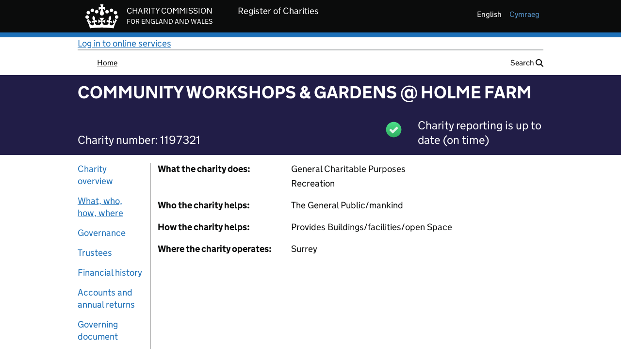

--- FILE ---
content_type: text/javascript
request_url: https://register-of-charities.charitycommission.gov.uk/o/ccew-portal-govuk-theme/js/main.js?browserId=chrome&minifierType=js&languageId=en_GB&t=1769166290000
body_size: 907
content:
/*1769166290000*/
$.getScript('/o/uk.gov.ccew.portal.govuk.theme.contributor/js/govuk-frontend-3.14.0.min.js', function () {
	$(document).ready(function () {
		document.body.className = ((document.body.className) ? document.body.className + ' js-enabled' : 'js-enabled');
		window.GOVUKFrontend.initAll();
	});
});

$( document ).ready(function() {
	$("#p_p_id_com_placecube_cookieconsent_web_portlet_CookieConsentPortlet_ .btn-primary").addClass('govuk-button');
	$("#p_p_id_com_placecube_cookieconsent_web_portlet_CookieConsentPortlet_ .cookie-consent-updated-banner a").addClass('govuk-link');
	$("#p_p_id_com_placecube_cookieconsent_web_portlet_CookieConsentPortlet_ .cookie-consent-main").appendTo('#cookie-consent-banner');
});

Liferay.on('allPortletsReady', function () {
	$('.personal-menu-dropdown').click(function(){
		var node = document.querySelector('.dropdown-menu.dropdown-menu-personal-menu li a[href*="NotificationsPortlet"]');
		if (node) {
			node.parentElement.style.display = "block";
		}
	})
});